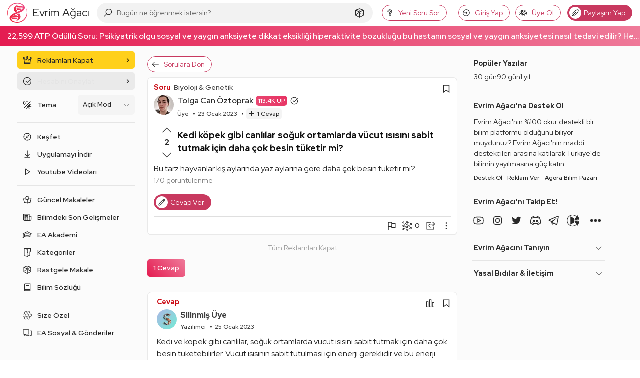

--- FILE ---
content_type: text/html; charset=utf-8
request_url: https://www.google.com/recaptcha/api2/aframe
body_size: 271
content:
<!DOCTYPE HTML><html><head><meta http-equiv="content-type" content="text/html; charset=UTF-8"></head><body><script nonce="xY2_zy_WYMv5KQ4GTqXJzw">/** Anti-fraud and anti-abuse applications only. See google.com/recaptcha */ try{var clients={'sodar':'https://pagead2.googlesyndication.com/pagead/sodar?'};window.addEventListener("message",function(a){try{if(a.source===window.parent){var b=JSON.parse(a.data);var c=clients[b['id']];if(c){var d=document.createElement('img');d.src=c+b['params']+'&rc='+(localStorage.getItem("rc::a")?sessionStorage.getItem("rc::b"):"");window.document.body.appendChild(d);sessionStorage.setItem("rc::e",parseInt(sessionStorage.getItem("rc::e")||0)+1);localStorage.setItem("rc::h",'1769595069790');}}}catch(b){}});window.parent.postMessage("_grecaptcha_ready", "*");}catch(b){}</script></body></html>

--- FILE ---
content_type: application/javascript; charset=utf-8
request_url: https://fundingchoicesmessages.google.com/f/AGSKWxXiWFHmtOAq9RajrqIUjYRErtIuasOWnP3BYzVj0pHaVmc2Na10OQesHUhJshkwoBsCfL575STnDmS1dTcWLsPJz3gy-op_iT9ks_3jo8ms5OE61VQamonvjE8H-Od5cVjxEXhjW-H_-je1FqdEtK_RSZny1dhKgrYcoeeZoSBFFan4Nv8biwFc0MGf/_/banman.asp?/adcore_/ad7._background_ad./railad.
body_size: -1288
content:
window['388f4ce7-ab3e-451e-b39e-f3ce6843e815'] = true;

--- FILE ---
content_type: image/svg+xml
request_url: https://evrimagaci.org/user/default-avatar/?letter=S&score=92
body_size: 23240
content:
    <svg xmlns="http://www.w3.org/2000/svg" viewBox="0 0 40 40">
      <defs>
        <linearGradient id="backgroundGradient" x1="0%" y1="0%" x2="100%" y2="100%">
          <stop offset="0%" stop-color="#ACB6E5" />
          <stop offset="100%" stop-color="#74EBD5" />
        </linearGradient>
      </defs>
      <g>
        <rect x="0" y="0" width="100%" height="100%" fill="url(#backgroundGradient)" />
        <image x="0" y="0" width="100%" height="100%" href="[data-uri]" />
      </g>
    </svg>

--- FILE ---
content_type: application/javascript; charset=UTF-8
request_url: https://evrimagaci.org/cdn-cgi/challenge-platform/h/b/scripts/jsd/d251aa49a8a3/main.js?
body_size: 8148
content:
window._cf_chl_opt={AKGCx8:'b'};~function(X6,MW,MR,MS,ME,MP,MK,MN,X0,X2){X6=a,function(k,M,Xu,X5,X,f){for(Xu={k:325,M:396,X:557,f:397,x:340,T:391,c:345,g:459,h:490,O:335},X5=a,X=k();!![];)try{if(f=parseInt(X5(Xu.k))/1+-parseInt(X5(Xu.M))/2+parseInt(X5(Xu.X))/3+-parseInt(X5(Xu.f))/4*(parseInt(X5(Xu.x))/5)+-parseInt(X5(Xu.T))/6*(parseInt(X5(Xu.c))/7)+parseInt(X5(Xu.g))/8*(-parseInt(X5(Xu.h))/9)+parseInt(X5(Xu.O))/10,M===f)break;else X.push(X.shift())}catch(x){X.push(X.shift())}}(G,740489),MW=this||self,MR=MW[X6(514)],MS={},MS[X6(525)]='o',MS[X6(323)]='s',MS[X6(474)]='u',MS[X6(510)]='z',MS[X6(442)]='n',MS[X6(373)]='I',MS[X6(495)]='b',ME=MS,MW[X6(354)]=function(M,X,x,T,f0,Xp,Xt,XG,g,O,y,I,C,Z,J){if(f0={k:547,M:467,X:353,f:547,x:467,T:328,c:550,g:342,h:499,O:376,m:530,y:458,n:553,I:482,v:350,C:486,Z:501,J:492,l:378},Xp={k:440,M:530,X:532},Xt={k:386,M:411,X:369,f:535},XG=X6,g={'zQsRH':function(H,L,o,U){return H(L,o,U)},'DinIa':function(H,L){return H(L)},'tbytF':function(H,L){return L===H},'vegoH':function(H,L){return H+L},'CKMUs':function(H,L,o){return H(L,o)},'SijPQ':function(H,L,o){return H(L,o)}},null===X||X===void 0)return T;for(O=MY(X),M[XG(f0.k)][XG(f0.M)]&&(O=O[XG(f0.X)](M[XG(f0.f)][XG(f0.x)](X))),O=M[XG(f0.T)][XG(f0.c)]&&M[XG(f0.g)]?M[XG(f0.T)][XG(f0.c)](new M[(XG(f0.g))](O)):function(H,Xa,L){for(Xa=XG,H[Xa(Xp.k)](),L=0;L<H[Xa(Xp.M)];H[L]===H[L+1]?H[Xa(Xp.X)](L+1,1):L+=1);return H}(O),y='nAsAaAb'.split('A'),y=y[XG(f0.h)][XG(f0.O)](y),I=0;I<O[XG(f0.m)];C=O[I],Z=g[XG(f0.y)](Mq,M,X,C),g[XG(f0.n)](y,Z)?(J=g[XG(f0.I)]('s',Z)&&!M[XG(f0.v)](X[C]),XG(f0.C)===g[XG(f0.Z)](x,C)?g[XG(f0.J)](h,x+C,Z):J||g[XG(f0.l)](h,g[XG(f0.Z)](x,C),X[C])):h(g[XG(f0.Z)](x,C),Z),I++);return T;function h(H,L,Xw){Xw=a,Object[Xw(Xt.k)][Xw(Xt.M)][Xw(Xt.X)](T,L)||(T[L]=[]),T[L][Xw(Xt.f)](H)}},MP=X6(408)[X6(436)](';'),MK=MP[X6(499)][X6(376)](MP),MW[X6(539)]=function(k,M,f5,f4,Xk,X,x,T,g,h){for(f5={k:507,M:332,X:530,f:530,x:461,T:405,c:535,g:540},f4={k:533},Xk=X6,X={'Icvie':function(O,m){return O+m},'cIJdd':function(O,m){return O<m},'YLrGx':function(O,m){return O(m)}},x=Object[Xk(f5.k)](M),T=0;X[Xk(f5.M)](T,x[Xk(f5.X)]);T++)if(g=x[T],'f'===g&&(g='N'),k[g]){for(h=0;h<M[x[T]][Xk(f5.f)];-1===k[g][Xk(f5.x)](M[x[T]][h])&&(X[Xk(f5.T)](MK,M[x[T]][h])||k[g][Xk(f5.c)]('o.'+M[x[T]][h])),h++);}else k[g]=M[x[T]][Xk(f5.g)](function(O,XM){return XM=Xk,X[XM(f4.k)]('o.',O)})},MN=null,X0=Mp(),X2=function(xI,xn,xy,xO,xc,XJ,M,X,f,x){return xI={k:497,M:344,X:451,f:415,x:357,T:402,c:349},xn={k:341,M:360,X:556,f:446,x:544,T:534,c:558,g:512,h:538,O:535,m:417,y:341,n:399,I:341,v:521,C:528,Z:341,J:366,l:375,H:341},xy={k:448,M:555,X:530},xO={k:509,M:530,X:375,f:386,x:411,T:369,c:428,g:369,h:386,O:411,m:330,y:437,n:344,I:406,v:554,C:385,Z:439,J:535,l:551,H:475,b:434,L:452,o:381,U:498,i:535,A:538,e:554,W:452,R:400,S:535,E:544,s:341,Y:447,P:428,K:517,j:393,N:537,B:478,F:545,d:541,V:542,z:464,Q:419,D:390,w0:481,w1:481,w2:374,w3:374,w4:343,w5:329,w6:393,w7:359,w8:401,w9:552,ww:455,wG:470,wa:416,wk:334,wM:349,wX:348,wf:427,wx:452,wT:535,wc:538,wg:341,wh:526,wO:438,wm:386,wy:411,wn:369,wI:330,wv:500,wC:392,wZ:463,wJ:463,wl:412,wH:436,wr:421,wb:457,wL:465,wo:535,wU:554,wi:418,wA:454,we:452,wu:535,wW:381,wR:407,wS:535,wE:535,ws:498,wq:535,wY:441,wP:555,wK:551,wj:505,wN:528},xc={k:319,M:389},XJ=X6,M={'tZLwt':function(T,c){return T+c},'soKFH':XJ(xI.k),'KIvTR':function(T,c){return T>c},'FehML':function(T,c){return c==T},'XkGJM':function(T,c){return T===c},'glUAU':XJ(xI.M),'pbajK':function(T,c){return T<c},'cspuL':function(T,c){return T-c},'ETpoa':function(T,c){return T(c)},'PSQUA':function(T,c){return T>c},'kAZyV':function(T,c){return T|c},'DvDRc':function(T,c){return c&T},'PhbXI':function(T,c){return T(c)},'PJfKP':function(T,c){return T<<c},'PTOKs':function(T,c){return T(c)},'ugnlY':function(T,c){return T-c},'USPrB':function(T,c){return c==T},'dNqDj':function(T,c){return T|c},'LbxMu':function(T,c){return T<<c},'aqmmG':function(T,c){return T(c)},'bMqZj':function(T,c){return c!==T},'UgwkL':XJ(xI.X),'LjvSd':XJ(xI.f),'SqRrP':function(T,c){return T>c},'TrjOW':function(T,c){return T<<c},'pHsjV':function(T,c){return T<<c},'VMSQi':function(T,c){return c|T},'ziQBm':function(T,c){return c==T},'nwUpG':function(T,c){return T(c)},'QuQqo':XJ(xI.x),'BZiof':function(T,c){return T==c},'XdMdu':function(T,c){return T(c)},'jWbFK':function(T,c){return T!=c},'zSwMq':function(T,c){return T<c},'GEBaw':function(T,c){return T==c},'ZYdwa':function(T,c){return T(c)},'chndW':function(T,c){return T<c},'WtaVu':function(T,c){return T*c},'NAAFZ':function(T,c){return T-c},'IXgxC':function(T,c){return c===T}},X=String[XJ(xI.T)],f={'h':function(T,xT,Xl,c,g){return xT={k:319,M:375},Xl=XJ,c={},c[Xl(xc.k)]=Xl(xc.M),g=c,T==null?'':f.g(T,6,function(h,XH){return XH=Xl,g[XH(xT.k)][XH(xT.M)](h)})},'g':function(T,O,y,xg,Xb,I,C,Z,J,H,L,o,U,i,A,W,R,j,N,B,F,V,S,E,s,P,K){if(xg={k:406},Xb=XJ,I={'GAxZE':function(Y,P,Xr){return Xr=a,M[Xr(xg.k)](Y,P)}},M[Xb(xO.k)](null,T))return'';for(Z={},J={},H='',L=2,o=3,U=2,i=[],A=0,W=0,R=0;R<T[Xb(xO.M)];R+=1)if(S=T[Xb(xO.X)](R),Object[Xb(xO.f)][Xb(xO.x)][Xb(xO.T)](Z,S)||(Z[S]=o++,J[S]=!0),E=M[Xb(xO.c)](H,S),Object[Xb(xO.f)][Xb(xO.x)][Xb(xO.g)](Z,E))H=E;else{if(Object[Xb(xO.h)][Xb(xO.O)][Xb(xO.T)](J,H)){if(M[Xb(xO.m)](M[Xb(xO.y)],Xb(xO.n))){if(M[Xb(xO.I)](256,H[Xb(xO.v)](0))){for(C=0;M[Xb(xO.C)](C,U);A<<=1,W==M[Xb(xO.Z)](O,1)?(W=0,i[Xb(xO.J)](M[Xb(xO.l)](y,A)),A=0):W++,C++);for(s=H[Xb(xO.v)](0),C=0;M[Xb(xO.H)](8,C);A=M[Xb(xO.b)](A<<1.49,M[Xb(xO.L)](s,1)),O-1==W?(W=0,i[Xb(xO.J)](M[Xb(xO.o)](y,A)),A=0):W++,s>>=1,C++);}else{for(s=1,C=0;C<U;A=M[Xb(xO.U)](A,1)|s,O-1==W?(W=0,i[Xb(xO.i)](M[Xb(xO.A)](y,A)),A=0):W++,s=0,C++);for(s=H[Xb(xO.e)](0),C=0;16>C;A=A<<1|M[Xb(xO.W)](s,1),W==M[Xb(xO.R)](O,1)?(W=0,i[Xb(xO.S)](M[Xb(xO.o)](y,A)),A=0):W++,s>>=1,C++);}L--,M[Xb(xO.E)](0,L)&&(L=Math[Xb(xO.s)](2,U),U++),delete J[H]}else P=S[Xb(xO.Y)],K=M[Xb(xO.P)](Xb(xO.K),y[Xb(xO.j)][Xb(xO.N)])+Xb(xO.B)+P.r+Xb(xO.F),j=new L[(Xb(xO.d))](),j[Xb(xO.V)](M[Xb(xO.z)],K),j[Xb(xO.Q)]=2500,j[Xb(xO.D)]=function(){},N={},N[Xb(xO.w0)]=I[Xb(xO.j)][Xb(xO.w1)],N[Xb(xO.w2)]=X[Xb(xO.j)][Xb(xO.w3)],N[Xb(xO.w4)]=C[Xb(xO.j)][Xb(xO.w4)],N[Xb(xO.w5)]=Z[Xb(xO.w6)][Xb(xO.w7)],N[Xb(xO.w8)]=J,B=N,F={},F[Xb(xO.w9)]=H,F[Xb(xO.ww)]=B,F[Xb(xO.wG)]=Xb(xO.wa),j[Xb(xO.wk)](y[Xb(xO.wM)](F))}else for(s=Z[H],C=0;M[Xb(xO.C)](C,U);A=M[Xb(xO.wX)](M[Xb(xO.wf)](A,1),M[Xb(xO.wx)](s,1)),W==O-1?(W=0,i[Xb(xO.wT)](M[Xb(xO.wc)](y,A)),A=0):W++,s>>=1,C++);H=(L--,0==L&&(L=Math[Xb(xO.wg)](2,U),U++),Z[E]=o++,M[Xb(xO.wh)](String,S))}if(M[Xb(xO.wO)]('',H)){if(Object[Xb(xO.wm)][Xb(xO.wy)][Xb(xO.wn)](J,H)){if(M[Xb(xO.wI)](Xb(xO.wv),M[Xb(xO.wC)]))i=x[T];else{if(256>H[Xb(xO.e)](0)){if(M[Xb(xO.wZ)]!==M[Xb(xO.wJ)]){for(j=Xb(xO.wl)[Xb(xO.wH)]('|'),N=0;!![];){switch(j[N++]){case'0':if(I[Xb(xO.wr)](V-B,F))return![];continue;case'1':B=i();continue;case'2':return!![];case'3':F=3600;continue;case'4':V=x[Xb(xO.wb)](T[Xb(xO.wL)]()/1e3);continue}break}}else{for(C=0;M[Xb(xO.C)](C,U);A<<=1,W==O-1?(W=0,i[Xb(xO.wo)](y(A)),A=0):W++,C++);for(s=H[Xb(xO.wU)](0),C=0;M[Xb(xO.wi)](8,C);A=M[Xb(xO.wA)](A,1)|M[Xb(xO.we)](s,1),O-1==W?(W=0,i[Xb(xO.wu)](M[Xb(xO.wW)](y,A)),A=0):W++,s>>=1,C++);}}else{for(s=1,C=0;C<U;A=M[Xb(xO.wR)](A,1)|s,O-1==W?(W=0,i[Xb(xO.wS)](y(A)),A=0):W++,s=0,C++);for(s=H[Xb(xO.wU)](0),C=0;16>C;A=s&1|A<<1,O-1==W?(W=0,i[Xb(xO.wE)](y(A)),A=0):W++,s>>=1,C++);}L--,0==L&&(L=Math[Xb(xO.s)](2,U),U++),delete J[H]}}else for(s=Z[H],C=0;C<U;A=M[Xb(xO.wX)](M[Xb(xO.ws)](A,1),1&s),W==O-1?(W=0,i[Xb(xO.wq)](y(A)),A=0):W++,s>>=1,C++);L--,L==0&&U++}for(s=2,C=0;C<U;A=M[Xb(xO.wY)](M[Xb(xO.wA)](A,1),s&1.55),M[Xb(xO.wP)](W,O-1)?(W=0,i[Xb(xO.wu)](M[Xb(xO.wK)](y,A)),A=0):W++,s>>=1,C++);for(;;)if(A<<=1,O-1==W){i[Xb(xO.wE)](M[Xb(xO.wj)](y,A));break}else W++;return i[Xb(xO.wN)]('')},'j':function(T,xm,XL){return xm={k:554},XL=XJ,M[XL(xy.k)]===M[XL(xy.k)]?M[XL(xy.M)](null,T)?'':''==T?null:f.i(T[XL(xy.X)],32768,function(c,Xo){return Xo=XL,T[Xo(xm.k)](c)}):void 0},'i':function(T,O,y,XU,I,C,Z,J,H,L,o,U,i,A,W,R,E,S){for(XU=XJ,I=[],C=4,Z=4,J=3,H=[],U=y(0),i=O,A=1,L=0;3>L;I[L]=L,L+=1);for(W=0,R=Math[XU(xn.k)](2,2),o=1;o!=R;S=i&U,i>>=1,M[XU(xn.M)](0,i)&&(i=O,U=M[XU(xn.X)](y,A++)),W|=(0<S?1:0)*o,o<<=1);switch(W){case 0:for(W=0,R=Math[XU(xn.k)](2,8),o=1;M[XU(xn.f)](o,R);S=i&U,i>>=1,M[XU(xn.x)](0,i)&&(i=O,U=y(A++)),W|=(M[XU(xn.T)](0,S)?1:0)*o,o<<=1);E=X(W);break;case 1:for(W=0,R=Math[XU(xn.k)](2,16),o=1;R!=o;S=i&U,i>>=1,M[XU(xn.c)](0,i)&&(i=O,U=M[XU(xn.g)](y,A++)),W|=o*(0<S?1:0),o<<=1);E=M[XU(xn.h)](X,W);break;case 2:return''}for(L=I[3]=E,H[XU(xn.O)](E);;){if(A>T)return'';for(W=0,R=Math[XU(xn.k)](2,J),o=1;o!=R;S=U&i,i>>=1,i==0&&(i=O,U=y(A++)),W|=(M[XU(xn.m)](0,S)?1:0)*o,o<<=1);switch(E=W){case 0:for(W=0,R=Math[XU(xn.y)](2,8),o=1;R!=o;S=i&U,i>>=1,0==i&&(i=O,U=M[XU(xn.X)](y,A++)),W|=M[XU(xn.n)](0<S?1:0,o),o<<=1);I[Z++]=X(W),E=Z-1,C--;break;case 1:for(W=0,R=Math[XU(xn.I)](2,16),o=1;o!=R;S=U&i,i>>=1,0==i&&(i=O,U=y(A++)),W|=o*(0<S?1:0),o<<=1);I[Z++]=X(W),E=M[XU(xn.v)](Z,1),C--;break;case 2:return H[XU(xn.C)]('')}if(C==0&&(C=Math[XU(xn.Z)](2,J),J++),I[E])E=I[E];else if(M[XU(xn.J)](E,Z))E=L+L[XU(xn.l)](0);else return null;H[XU(xn.O)](E),I[Z++]=L+E[XU(xn.l)](0),C--,L=E,0==C&&(C=Math[XU(xn.H)](2,J),J++)}}},x={},x[XJ(xI.c)]=f.h,x}(),X3();function a(w,k,M,X){return w=w-319,M=G(),X=M[w],X}function MV(fy,Xg,k,M){if(fy={k:425,M:516,X:432,f:468,x:476},Xg=X6,k={'MXzfo':function(X){return X()},'kKzaC':function(X,f){return X===f},'OOgdJ':function(X,f){return X(f)},'riDhy':function(X,f,x){return X(f,x)},'tsidJ':function(X,f){return X*f}},M=k[Xg(fy.k)](MF),k[Xg(fy.M)](M,null))return;MN=(MN&&k[Xg(fy.X)](clearTimeout,MN),k[Xg(fy.f)](setTimeout,function(){MB()},k[Xg(fy.x)](M,1e3)))}function MF(fX,XT,M,X,f,x){return fX={k:352,M:466,X:447,f:442,x:466},XT=X6,M={},M[XT(fX.k)]=function(T,c){return T!==c},M[XT(fX.M)]=function(T,c){return T<c},X=M,f=MW[XT(fX.X)],!f?null:(x=f.i,X[XT(fX.k)](typeof x,XT(fX.f))||X[XT(fX.x)](x,30))?null:x}function Md(fx,Xc,M,X){return fx={k:321},Xc=X6,M={},M[Xc(fx.k)]=function(f,T){return T!==f},X=M,X[Xc(fx.k)](MF(),null)}function X3(xH,xl,Xi,k,M,X,f,x){if(xH={k:518,M:548,X:447,f:493,x:413,T:383,c:383,g:471,h:496,O:496},xl={k:320,M:493,X:413,f:496},Xi=X6,k={'DhAal':function(T){return T()},'YYtQt':Xi(xH.k),'VyFNC':Xi(xH.M)},M=MW[Xi(xH.X)],!M)return;if(!MD())return;(X=![],f=function(){if(!X){if(X=!![],!MD())return;MB(function(T){X4(M,T)})}},MR[Xi(xH.f)]!==k[Xi(xH.x)])?f():MW[Xi(xH.T)]?MR[Xi(xH.c)](k[Xi(xH.g)],f):(x=MR[Xi(xH.h)]||function(){},MR[Xi(xH.O)]=function(XA){XA=Xi,k[XA(xl.k)](x),MR[XA(xl.M)]!==k[XA(xl.X)]&&(MR[XA(xl.f)]=x,f())})}function MY(k,XB,X9,M){for(XB={k:353,M:507,X:384},X9=X6,M=[];k!==null;M=M[X9(XB.k)](Object[X9(XB.M)](k)),k=Object[X9(XB.X)](k));return M}function Mj(f7,XX,X,f,x,T,c,g,h,O){X=(f7={k:477,M:426,X:395,f:356,x:527,T:436,c:524,g:422,h:487,O:322,m:431,y:483,n:327,I:379,v:479,C:472,Z:529,J:546,l:362},XX=X6,{'SVRAi':XX(f7.k),'jkQVu':XX(f7.M),'hqBPF':XX(f7.X),'argWx':function(m,y,n,I,v){return m(y,n,I,v)},'KmcNQ':XX(f7.f)});try{for(f=XX(f7.x)[XX(f7.T)]('|'),x=0;!![];){switch(f[x++]){case'0':h=pRIb1(T,c[X[XX(f7.c)]],'d.',h);continue;case'1':c[XX(f7.g)]=X[XX(f7.h)];continue;case'2':T=c[XX(f7.O)];continue;case'3':h=pRIb1(T,T[X[XX(f7.m)]]||T[XX(f7.y)],'n.',h);continue;case'4':h=X[XX(f7.n)](pRIb1,T,T,'',h);continue;case'5':MR[XX(f7.I)][XX(f7.v)](c);continue;case'6':c=MR[XX(f7.C)](X[XX(f7.Z)]);continue;case'7':c[XX(f7.J)]='-1';continue;case'8':MR[XX(f7.I)][XX(f7.l)](c);continue;case'9':return g={},g.r=h,g.e=null,g;case'10':h={};continue}break}}catch(m){return O={},O.r={},O.e=m,O}}function MD(fZ,Xm,k,M,X,f,T){if(fZ={k:449,M:450,X:388,f:336,x:457,T:494,c:465,g:462,h:470,O:531,m:337,y:513,n:331,I:370,v:519},Xm=X6,k={'jEIik':Xm(fZ.k),'Egnok':Xm(fZ.M),'GUTJt':function(x){return x()},'ZjrpO':function(T,c){return T/c},'ANxfK':Xm(fZ.X)},M=3600,X=k[Xm(fZ.f)](MQ),f=Math[Xm(fZ.x)](k[Xm(fZ.T)](Date[Xm(fZ.c)](),1e3)),f-X>M){if(k[Xm(fZ.g)]===k[Xm(fZ.g)])return![];else T={},T[Xm(fZ.h)]=k[Xm(fZ.O)],T[Xm(fZ.m)]=f.r,T[Xm(fZ.y)]=k[Xm(fZ.n)],X[Xm(fZ.I)][Xm(fZ.v)](T,'*')}return!![]}function G(xb){return xb='DqEpl,DhAal,TfGkM,contentWindow,string,vMBuq,1369917BJgRPa,OsTIB,argWx,Array,pkLOA2,XkGJM,Egnok,cIJdd,GKajD,send,11956490uKPNQN,GUTJt,sid,random,UBRCz,6805yoHfZH,pow,Set,LRmiB4,beotz,7KmNPJA,CkTtX,error on cf_chl_props,dNqDj,jjgrIwi,isNaN,xhr-error,jxdnP,concat,pRIb1,wWiNy,iframe,xGIrB,onerror,aUjz8,BZiof,error,appendChild,rdiZt,TYlZ6,HkxCs,IXgxC,yIfQF,DWOLz,call,parent,stringify,tFcAS,bigint,SSTpq3,charAt,bind,toString,SijPQ,body,Function,PhbXI,puimV,addEventListener,getPrototypeOf,pbajK,prototype,nTtcv,HBVUj,oX8+0-k76zejhPrdOAVn9ED4mcMxBaJ5iqUSCbvwy$1f3tsuKpINQFGRLWlZTYg2H,ontimeout,3335646SLdYtI,UgwkL,_cf_chl_opt,Ycwgg,clientInformation,2485728POYHIH,836zgyDIY,status,WtaVu,ugnlY,JBxy9,fromCharCode,pIDCD,5|1|0|3|4|7|2|6,YLrGx,KIvTR,pHsjV,_cf_chl_opt;JJgc4;PJAn2;kJOnV9;IWJi4;OHeaY1;DqMg0;FKmRv9;LpvFx1;cAdz2;PqBHf2;nFZCC5;ddwW5;pRIb1;rxvNi8;RrrrA2;erHi9,IUOuu,LrRAt,hasOwnProperty,3|1|4|0|2,YYtQt,detail,vOUGz,jsd,chndW,SqRrP,timeout,location,GAxZE,style,http-code:,isArray,MXzfo,display: none,LbxMu,tZLwt,hrqxP,pCOiU,hqBPF,OOgdJ,onload,kAZyV,RpxjG,split,glUAU,bMqZj,cspuL,sort,VMSQi,number,AdeF3,randomUUID,ebgtl,jWbFK,__CF$cv$params,QuQqo,cloudflare-invisible,success,qbmTU,DvDRc,lvXbz,TrjOW,chctx,aFQXl,floor,zQsRH,16ALboBW,HLWBE,indexOf,ANxfK,LjvSd,soKFH,now,qObVj,getOwnPropertyNames,riDhy,/jsd/oneshot/d251aa49a8a3/0.4736547135780799:1769592083:v7vhFtxJSV-gjvp0c81C02BTJPiqCdIGhVQiu4lL9bA/,source,VyFNC,createElement,cBswZ,undefined,PSQUA,tsidJ,contentDocument,/b/ov1/0.4736547135780799:1769592083:v7vhFtxJSV-gjvp0c81C02BTJPiqCdIGhVQiu4lL9bA/,removeChild,href,CnwA5,tbytF,navigator,function,cQyZx,d.cookie,jkQVu,tojZl,kdbPe,3654495kKXqoR,cMNsa,CKMUs,readyState,ZjrpO,boolean,onreadystatechange,POST,PJfKP,includes,ssyKe,vegoH,cUyUp,[native code],catch,nwUpG,kXYMV,keys,UtSPB,FehML,symbol,cvXCF,ZYdwa,event,document,log,kKzaC,/cdn-cgi/challenge-platform/h/,loading,postMessage,wHEvl,NAAFZ,wiVaP,BsqRE,SVRAi,object,aqmmG,6|1|7|8|2|10|4|3|0|5|9,join,KmcNQ,length,jEIik,splice,Icvie,zSwMq,push,hKgPb,AKGCx8,PTOKs,rxvNi8,map,XMLHttpRequest,open,api,USPrB,/invisible/jsd,tabIndex,Object,DOMContentLoaded,xkUZK,from,ETpoa,errorInfoObject,DinIa,charCodeAt,ziQBm,XdMdu,3210861YaJNEa,GEBaw'.split(','),G=function(){return xb},G()}function X4(f,x,xr,Xe,T,c,g,h){if(xr={k:387,M:450,X:506,f:449,x:543,T:387,c:470,g:337,h:513,O:370,m:519,y:506,n:337,I:513,v:361,C:414},Xe=X6,T={},T[Xe(xr.k)]=Xe(xr.M),T[Xe(xr.X)]=Xe(xr.f),c=T,!f[Xe(xr.x)])return;x===c[Xe(xr.T)]?(g={},g[Xe(xr.c)]=Xe(xr.f),g[Xe(xr.g)]=f.r,g[Xe(xr.h)]=c[Xe(xr.k)],MW[Xe(xr.O)][Xe(xr.m)](g,'*')):(h={},h[Xe(xr.c)]=c[Xe(xr.y)],h[Xe(xr.n)]=f.r,h[Xe(xr.I)]=Xe(xr.v),h[Xe(xr.C)]=x,MW[Xe(xr.O)][Xe(xr.m)](h,'*'))}function MB(k,fa,fG,Xf,M,X){fa={k:347,M:522,X:508},fG={k:346,M:484,X:456},Xf=X6,M={'CkTtX':function(f,T){return f===T},'aFQXl':function(f,x){return f(x)},'wiVaP':function(f,x,T){return f(x,T)},'UtSPB':Xf(fa.k)},X=Mj(),M[Xf(fa.M)](Mt,X.r,function(f,Xx){Xx=Xf,M[Xx(fG.k)](typeof k,Xx(fG.M))&&M[Xx(fG.X)](k,f),MV()}),X.e&&X1(M[Xf(fa.X)],X.e)}function Mz(k,fn,Xh){return fn={k:338},Xh=X6,Math[Xh(fn.k)]()<k}function MQ(fI,XO,k){return fI={k:447,M:457},XO=X6,k=MW[XO(fI.k)],Math[XO(fI.M)](+atob(k.t))}function Ms(M,X,XR,X7,f,x){return XR={k:372,M:372,X:380,f:380,x:386,T:377,c:369,g:461,h:503},X7=X6,f={},f[X7(XR.k)]=function(T,c){return T instanceof c},x=f,x[X7(XR.M)](X,M[X7(XR.X)])&&0<M[X7(XR.f)][X7(XR.x)][X7(XR.T)][X7(XR.c)](X)[X7(XR.g)](X7(XR.h))}function Mq(k,M,X,XN,X8,x,T,n,I,C,g){x=(XN={k:473,M:525,X:409,f:484,x:326,T:435,c:367,g:389,h:375,O:430,m:333,y:488,n:489,I:491,v:504,C:511,Z:368,J:445,l:504,H:324,b:350,L:486,o:520,U:328,i:424,A:403,e:403,W:430,R:429},X8=X6,{'DWOLz':function(h,O){return h===O},'ebgtl':function(h){return h()},'vMBuq':function(h,O,m,y){return h(O,m,y)},'wHEvl':function(h,O){return h+O},'RpxjG':X8(XN.k),'pCOiU':function(h,O){return O==h},'GKajD':X8(XN.M),'kdbPe':X8(XN.X),'cMNsa':X8(XN.f),'cvXCF':X8(XN.x),'pIDCD':function(h,O){return O===h},'hrqxP':function(h,O,m){return h(O,m)}});try{if(x[X8(XN.T)]===X8(XN.c))return X8(XN.g)[X8(XN.h)](M);else T=M[X]}catch(O){return'i'}if(x[X8(XN.O)](null,T))return void 0===T?'u':'x';if(x[X8(XN.m)]==typeof T)try{if(X8(XN.y)!==x[X8(XN.n)]){if(x[X8(XN.I)]==typeof T[X8(XN.v)]){if(X8(XN.x)!==x[X8(XN.C)])x[X8(XN.Z)](typeof x,X8(XN.f))&&h(O),x[X8(XN.J)](g);else return T[X8(XN.l)](function(){}),'p'}}else(n=Z[J],I=x[X8(XN.H)](l,H,k,n),L(I))?(C='s'===I&&!Y[X8(XN.b)](P[n]),X8(XN.L)===K+n?j(x[X8(XN.o)](N,n),I):C||B(F+n,g[n])):E(s+n,I)}catch(n){}return k[X8(XN.U)][X8(XN.i)](T)?'a':T===k[X8(XN.U)]?'D':x[X8(XN.A)](!0,T)?'T':x[X8(XN.e)](!1,T)?'F':(g=typeof T,x[X8(XN.W)](x[X8(XN.I)],g)?x[X8(XN.R)](Ms,k,T)?'N':'f':ME[g]||'?')}function Mp(fe,XC){return fe={k:444},XC=X6,crypto&&crypto[XC(fe.k)]?crypto[XC(fe.k)]():''}function X1(f,x,fS,XZ,T,c,g,h,O,m,y,n,I,v,C){if(fS={k:460,M:443,X:364,f:404,x:436,T:541,c:355,g:517,h:393,O:537,m:478,y:545,n:481,I:393,v:374,C:374,Z:343,J:343,l:329,H:393,b:359,L:401,o:542,U:497,i:419,A:447,e:552,W:455,R:470,S:416,E:334,s:349,Y:390},XZ=X6,T={'HLWBE':function(Z,J){return Z(J)},'wWiNy':function(Z,J){return Z+J}},!T[XZ(fS.k)](Mz,0))return![];g=(c={},c[XZ(fS.M)]=f,c[XZ(fS.X)]=x,c);try{for(h=XZ(fS.f)[XZ(fS.x)]('|'),O=0;!![];){switch(h[O++]){case'0':m=new MW[(XZ(fS.T))]();continue;case'1':y=T[XZ(fS.c)](XZ(fS.g),MW[XZ(fS.h)][XZ(fS.O)])+XZ(fS.m)+v.r+XZ(fS.y);continue;case'2':I=(n={},n[XZ(fS.n)]=MW[XZ(fS.I)][XZ(fS.n)],n[XZ(fS.v)]=MW[XZ(fS.h)][XZ(fS.C)],n[XZ(fS.Z)]=MW[XZ(fS.I)][XZ(fS.J)],n[XZ(fS.l)]=MW[XZ(fS.H)][XZ(fS.b)],n[XZ(fS.L)]=X0,n);continue;case'3':m[XZ(fS.o)](XZ(fS.U),y);continue;case'4':m[XZ(fS.i)]=2500;continue;case'5':v=MW[XZ(fS.A)];continue;case'6':C={},C[XZ(fS.e)]=g,C[XZ(fS.W)]=I,C[XZ(fS.R)]=XZ(fS.S),m[XZ(fS.E)](X2[XZ(fS.s)](C));continue;case'7':m[XZ(fS.Y)]=function(){};continue}break}}catch(Z){}}function Mt(k,M,fA,fi,fU,fo,Xy,X,f,x,T){fA={k:485,M:536,X:423,f:469,x:447,T:515,c:393,g:541,h:542,O:497,m:517,y:537,n:502,I:543,v:419,C:390,Z:433,J:358,l:420,H:420,b:480,L:480,o:382,U:334,i:349,A:371},fi={k:365,M:351},fU={k:523,M:398,X:398,f:450,x:394,T:398},fo={k:453,M:363,X:339,f:549,x:419,T:410},Xy=X6,X={'LrRAt':function(c,g){return c+g},'lvXbz':function(c,g){return c!==g},'rdiZt':Xy(fA.k),'UBRCz':Xy(fA.M),'xkUZK':function(c,g){return c(g)},'BsqRE':function(c,g){return c>=g},'Ycwgg':Xy(fA.X),'HkxCs':function(c,g){return c(g)},'cUyUp':Xy(fA.f),'puimV':function(c){return c()}},f=MW[Xy(fA.x)],console[Xy(fA.T)](MW[Xy(fA.c)]),x=new MW[(Xy(fA.g))](),x[Xy(fA.h)](Xy(fA.O),Xy(fA.m)+MW[Xy(fA.c)][Xy(fA.y)]+X[Xy(fA.n)]+f.r),f[Xy(fA.I)]&&(x[Xy(fA.v)]=5e3,x[Xy(fA.C)]=function(Xn){if(Xn=Xy,X[Xn(fo.k)](X[Xn(fo.M)],X[Xn(fo.X)]))X[Xn(fo.f)](M,Xn(fo.x));else return X[Xn(fo.T)]('o.',M)}),x[Xy(fA.Z)]=function(XI){XI=Xy,X[XI(fU.k)](x[XI(fU.M)],200)&&x[XI(fU.X)]<300?M(XI(fU.f)):M(X[XI(fU.x)]+x[XI(fU.T)])},x[Xy(fA.J)]=function(Xv){Xv=Xy,X[Xv(fi.k)](M,Xv(fi.M))},T={'t':MQ(),'lhr':MR[Xy(fA.l)]&&MR[Xy(fA.H)][Xy(fA.b)]?MR[Xy(fA.H)][Xy(fA.L)]:'','api':f[Xy(fA.I)]?!![]:![],'c':X[Xy(fA.o)](Md),'payload':k},x[Xy(fA.U)](X2[Xy(fA.i)](JSON[Xy(fA.A)](T)))}}()